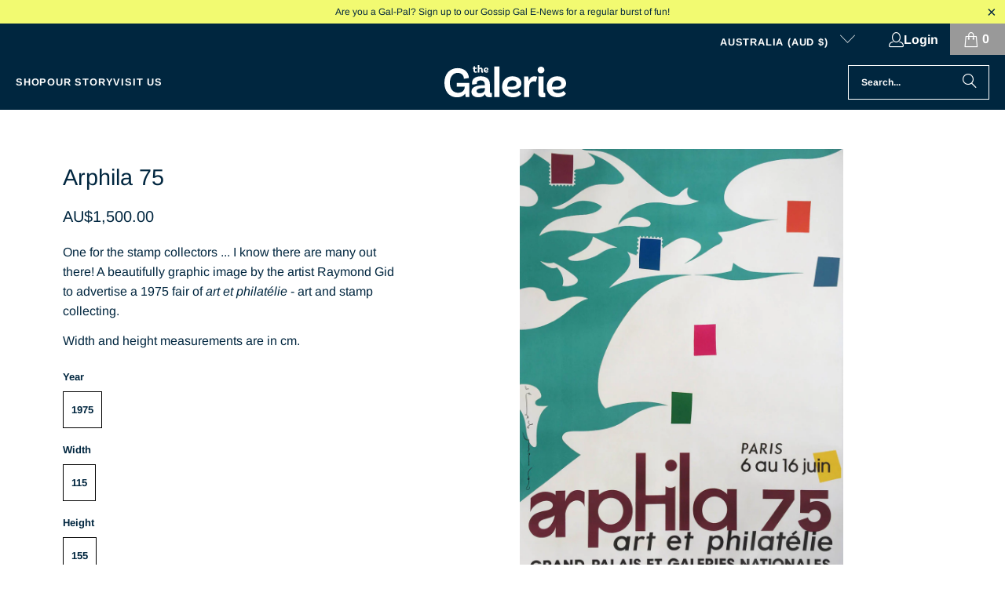

--- FILE ---
content_type: text/javascript
request_url: https://cdn.shopify.com/extensions/019c1f43-ada4-76e1-959d-18a1a60ecf62/blankwall-112/assets/app.min.js
body_size: 11061
content:
!function(){var t=document.getElementById("ar-button");t.addEventListener("click",C);var e=document.getElementById("ar-hook");e.addEventListener("click",(function(){setTimeout(D,800)}));var n=document.getElementById("ar-button-custom-container-id");""!=n.textContent&&document.addEventListener("DOMContentLoaded",(function(){!function(){let e=n.textContent;e.startsWith(".")&&(e=e.slice(1));console.log("Attempting to reposition AR Button to: "+e);var o=document.getElementsByClassName(e);1==o.length?o[0].append(t):console.log("No unique container not found")}()})),document.querySelectorAll(".ar-modal-close").forEach((t=>{t.addEventListener("click",(function(){N(!1)}))})),document.getElementById("ar-modal-continue").addEventListener("click",x),document.getElementById("ar-feedback-thumbs-up").addEventListener("click",(function(){u="true",N(!1)})),document.getElementById("ar-feedback-thumbs-down").addEventListener("click",(function(){u="false",N(!1)}));const o={SERVER:1,DIMENSION:2},r={INITIAL:0,LOADING:1,LAUNCH:2,FRAME:3,QR:4,DISABLED:5,FEEDBACK:6};var i="",a="",s=null,l=0,c={thickness_cm:0,color:16777215},d=!1,u=null,h=!1,m=!1;let g=!1,f=[],p={transparent:!1,horizontal:!1,gloss:0,inset:!1,autoCrop:!1,autoCropTransparencyOnly:!1,autoCropPercentage:0,defaultUnit:"in"},y="";const _=",",v="::",w="arlaunchpad";var E=new URL(window.location.href).searchParams.has(w);function C(){i=function(){const t=navigator.userAgent.toString();var e="";t.includes("Chrome")?t.includes("Android")&&(e="glb"):t.includes("Safari")&&(t.includes("iPhone")||t.includes("iPad")||t.includes("Macintosh")&&navigator.maxTouchPoints>1)&&(e="usdz");return e}();let t=function(){const t=document.getElementById("product-media-model");if(t&&t.firstElementChild){let e=t.firstElementChild;return e.setAttribute("ar-modes","scene-viewer quick-look"),e.setAttribute("ar",!0),e}return null}();m||(m=!0,P(".product__info-wrapper.grid__item.scroll-trigger.animate--slide-in"),"Reformation"===window.Shopify.theme.name?(console.log("Applying modal layout adjustment for Reformation theme."),P("[id*='MediaGallery-template']")):"PANGO 13.03"===window.Shopify.theme.name&&(console.log("Applying modal layout adjustment for Studio/Pango theme."),P(".grid__item.product__media-wrapper"))),N(!0),M(r.INITIAL),async function(){const t=setTimeout((()=>{throw new Error("Timed out trying to retrieve settings")}),2e3);try{const e=document.getElementById("store-id").textContent,n=await fetch(`https://yobyv5unvl.execute-api.us-east-1.amazonaws.com/prd/api/subscription?shopId=${e}`,{method:"GET"});if(clearTimeout(t),!n.ok)throw new Error(`HTTP error! Status: ${n.status}`);return await n.json()}catch(t){throw console.log(t),new Error("Failed to retrieve settings")}}().then((n=>{if(n.is_allowed)if(i){if(n.is_sub&&document.querySelectorAll(".ar-modal-watermark").forEach((function(t){t.remove()})),t)return e.addEventListener("click",(function(){t.activateAR()})),void M(r.LAUNCH);A(n.settings)}else I(n.settings?n.settings.launchpad:null);else M(r.DISABLED)})).catch((n=>{if(console.error("Error:",n),i)return t?(e.addEventListener("click",(function(){t.activateAR()})),void M(r.LAUNCH)):void A(null);I(!0)}))}async function A(t){if(t||(console.log("Applying default settings"),t={imageIndex:0,frame:"detailed"}),console.log(t),t.gloss&&(p.gloss=t.gloss),t.inset&&"true"===t.inset&&(p.inset=!0),t.autoCrop&&"true"===t.autoCrop&&(p.autoCrop=!0),t.autoCropTransparencyOnly&&"true"===t.autoCropTransparencyOnly&&(p.autoCropTransparencyOnly=!0),t.defaultUnit&&"cm"===t.defaultUnit&&(p.defaultUnit="cm"),t.autoCropPercentage&&(p.autoCropPercentage=t.autoCropPercentage),!(s=function(){const t=document.getElementById("product-meta-dimensions-override")?.textContent;let e=H(t);if(e)return console.log("Fetched dimensions from override"),e;const n=S();return e=H(n.split(v)[1]),e||function(){let t=H(document.getElementById("product-description").textContent);if(t)return console.log("Fetched dimensions from description"),t;const e=[".product-metafields",".t4s-product__description","#ar-product-meta-dimensions",".custom-dimensions"];for(let n=0;n<e.length;n++){let o=e[n];const r=document.querySelector(o);if(r&&(console.log(r.textContent),t=H(r.textContent),t))return console.log(`Fetched dimensions ${t.width_cm}, ${t.height_cm} from ${o}`),t}const n=document.querySelector(".variants_wrapper");if(n){const e=n.children;let o="";if(Array.from(e).forEach((t=>{t.querySelector("[checked], .active")&&(t.querySelector(".active")||""===o)&&(o=t.innerText)})),o&&(t=H(o),t))return console.log("Fetched dimensions from variants_wrapper"),t}return null}()}()))return O(o.DIMENSION),void N(!1);if(await async function(t,e){let n=document.getElementById("ar-image-custom-source-id").textContent;if(n){const t=document.querySelector(n);if(t&&"img"===t.tagName.toLowerCase()){console.log("Blankwall: Using custom image selector");const e=t.getBoundingClientRect(),n=e.width/e.height;return console.log(`Blankwall: aspect ${n}`),void await $(t.src,n,!1)}}const o=document.getElementById("product-meta-image-url").textContent;if(o){const t=document.getElementById("product-meta-image-aspect").querySelector("img"),e=t.getAttribute("width")/t.getAttribute("height");return void await $(o,e,!1)}const r=document.getElementById("product-meta3-image-url").textContent;if(r){const t=document.getElementById("product-meta3-image-aspect").querySelector("img"),e=t.getAttribute("width")/t.getAttribute("height");return void await $(r,e,!1)}const i=document.getElementById("product-meta2-image-url").textContent;if(i){const t=document.getElementById("product-meta2-image-aspect").querySelector("img"),e=t.getAttribute("width")/t.getAttribute("height");return void await $(i,e,!1)}const a=document.getElementById("product-meta-multipanel");if(a&&a.childElementCount>1){f.length=0;const t=a.children;let e=!1;for(const n of t){let t=n.getAttribute("src");t.includes("?")&&(t=t.split("?")[0]),f.push("https:"+t);let o=n.getAttribute("width")/n.getAttribute("height");e||(await $(t,o,!1),e=!0)}return}const s=document.getElementById("product-meta-image-index");s&&s.textContent&&Number.isInteger(parseInt(s.textContent,10))&&(t=parseInt(s.textContent,10),console.log("Updated preferred image index to "+t));if("true"==e){const t=S(),e=t.split(v)[2],n=t.split(v)[3];if(e&&n)return void await $(e,n,p.autoCrop)}if(await $(document.getElementById("product-image-url").textContent,document.getElementById("product-image-aspect").textContent,p.autoCrop),!t)return;const l=document.getElementById("product-image-url-list");if(l){const e=l.children[t];if(e&&e.textContent){const t=e.textContent.trim().split(" ");2===t.length&&(console.log("Preferred image found"),await $(t[0],t[1],p.autoCrop))}}}(t.imageIndex,t.useVariantImage),a.match(/\.png/i)||"disabled"==t.frame){if(M(r.LOADING),a.match(/\.png/i)&&(p.transparent=!0),t.isHorizontal&&"true"==t.isHorizontal){p.horizontal=!0,document.getElementById("ar-launch-tooltip-container").style.display="none",document.getElementById("ar-launch-tooltip-desk").style.display="block"}T(i,a,s.width_cm,s.height_cm,0,null)}else if(t.frameOptions&&"custom"==t.frame&&t.frameAutoMatch&&"true"===t.frameAutoMatch){M(r.LOADING);let e=S().split(v)[1],n=document.getElementById("blankwall-frame-variant-override");n&&""!=n.textContent&&(console.log("Frame variant override detected."),e+=" "+n.textContent),console.log("Attempting to match frame variant: "+e);let o=0,d=null;const u=JSON.parse(t.frameOptions);for(let t=0;t<u.length;t++){const n=u[t];if(n.name){const t=n.name.split(" ");let r=!0;t.forEach((t=>{e.toLowerCase().includes(t.toLowerCase())||(r=!1)})),r&&n.name.length>o&&(o=n.name.length,d=n)}}o>0?(l=d.matting_cm,c={thickness_cm:d.thickness_cm,color:d.color},T(i,a,s.width_cm,s.height_cm,l,c)):T(i,a,s.width_cm,s.height_cm,0,null)}else{document.getElementById("ar-framing-preview").style.backgroundImage=`url('${a}')`,L(),document.getElementById("ar-framing-dimensions").textContent=y,t.frameOptions&&"custom"==t.frame&&function(t){let e=document.getElementById("customFrameOptions");if(e.hasChildNodes())return;const n=JSON.parse(t);n.unshift({color:"fff",thickness_cm:0,matting_cm:0});for(let t=0;t<n.length;t++){let o=document.createElement("input");o.type="radio",o.name="ar-frame-color",o.id="ar-frame-color-"+t;let r=document.createElement("label");r.setAttribute("for",o.id),0===n[t].thickness_cm&&0===n[t].matting_cm?(o.checked=!0,r.id="no-frame-label"):n[t].matting_cm?r.style.background=`radial-gradient(circle, #f7f7f7 50%, #${n[t].color} 54%`:r.style.backgroundColor=`#${n[t].color}`,o.addEventListener("change",function(t){return function(){this.checked&&(k(t.color,t.thickness_cm),B(t.matting_cm))}}(n[t])),e.appendChild(o),e.appendChild(r)}}(t.frameOptions),function(t){var e=document.getElementById("simpleFrameOptions");e.style.display="none";var n=document.getElementById("customFrameOptions");n.style.display="none";var o=document.getElementById("detailedFrameOptions");switch(o.style.display="none",t){case"simple":!function(){var t=document.getElementById("simpleFrameOptions");if(t.hasChildNodes())return;const e=[{name:"disable",text:"None",padding:"6px 22px"},{name:"enable",text:"Framed",padding:"6px 12px"}];for(var n=0;n<e.length;n++){var o=document.createElement("input");o.type="radio",o.name="ar-simple-frame",o.id="ar-simple-frame-"+e[n].name;var r=document.createElement("label");r.setAttribute("for",o.id),r.textContent=e[n].text,r.style.padding=e[n].padding,t.appendChild(o),t.appendChild(r)}var i=document.getElementById("ar-simple-frame-disable");i.addEventListener("click",(function(){b(!1)})),i.checked=!0,document.getElementById("ar-simple-frame-enable").addEventListener("click",(function(){b(!0)}))}(),e.style.display="block";break;case"custom":n.style.display="block";break;default:!function(){var t=document.getElementById("ar-frame-color-select");if(t.hasChildNodes())return;const e=[{color:"none"},{color:"ffffff"},{color:"ce9f6f"},{color:"773f1a"},{color:"000000"}];for(var n=0;n<e.length;n++){(i=document.createElement("input")).type="radio",i.name="ar-frame-color",i.id="ar-frame-color-"+n,(a=document.createElement("label")).setAttribute("for",i.id),"none"==e[n].color?(i.checked=!0,a.id="no-frame-label",i.addEventListener("change",(e[n],function(){this.checked&&k("ffffff",0)}))):(a.style.backgroundColor=`#${e[n].color}`,i.addEventListener("change",function(t){return function(){this.checked&&k(t.color,2)}}(e[n]))),t.appendChild(i),t.appendChild(a)}var o=document.getElementById("ar-frame-matting-select");const r=[{size:0,text:"None"},{size:5,text:'2"'},{size:10,text:'4"'}];for(n=0;n<r.length;n++){var i,a;(i=document.createElement("input")).type="radio",i.name="ar-frame-matting",i.id="ar-frame-matting-"+n,(a=document.createElement("label")).setAttribute("for",i.id),a.textContent=r[n].text,"None"==r[n].text&&(i.checked=!0,a.style.padding="6px 12px"),i.addEventListener("change",function(t){return function(){this.checked&&B(t.size)}}(r[n])),o.appendChild(i),o.appendChild(a)}}(),o.style.display="block"}}(t.frame),d=!0,M(r.FRAME)}}function I(t){var e=document.getElementById("ar-modal-qrcode");e.innerHTML="";var n="";if(t&&"false"==t)n=window.location.href;else{var o=new URL(window.location.href);""!==o.searchParams.toString()?o.searchParams.append(w,"1"):o.searchParams.set(w,"1"),n=o.toString()}new U(e,n),console.log(n),M(r.QR)}function b(t){t?k("000000",2):k("ffffff",0)}function B(t){l=t,L()}function k(t,e){c.color=t,c.thickness_cm=e,L()}function x(){M(r.LOADING),T(i,a,s.width_cm,s.height_cm,l,c)}function L(){var t=document.getElementById("ar-framing-preview"),e=1;if(s.width_cm<50?e=3:s.width_cm<100?e=2:s.width_cm>200&&(e=.5),t.style.width=e*Math.floor(s.width_cm)+"px",s.height_cm*e<80&&(t.style.height=e*Math.floor(s.height_cm)+"px"),e/=2,c.thickness_cm){const n=l+c.thickness_cm;t.style.boxShadow=`${-e*l}px ${-e*l}px 0px ${e*l}px #fafafa, ${e*l}px ${-e*l}px 0px ${e*l}px #fafafa, ${-e*n}px ${-e*n}px 0px ${e*n}px #${c.color}, ${e*n}px ${-e*n}px 0px ${e*n}px #${c.color}`}else t.style.boxShadow=`${-e*l}px ${-e*l}px 0px ${e*l}px #fafafa, ${e*l}px ${-e*l}px 0px ${e*l}px #fafafa`}E&&(console.log("Auto-launching Blankwall AR"),C());const T=async(t,n,i,a,s,l)=>{const c=await fetch("https://k7fy6q72cbq5h4birtf53vu3zq0bvvtz.lambda-url.us-east-1.on.aws/",{method:"POST",body:JSON.stringify({format:t,image_url:n,width_cm:i,height_cm:a,matting_cm:s,frame:l,multipanel:f,...p}),headers:{}});if(200==c.status){const n=await c.json();if(n.s3_url)return void function(t,n){if("usdz"==t)e.href=n+"#allowsContentScaling=0",e.download="asset.usdz";else{const t="intent://arvr.google.com/scene-viewer/1.0?file="+encodeURIComponent(n)+"&enable_vertical_placement=true&mode=ar_preferred&resizable=false#Intent;scheme=https;package=com.google.ar.core;action=android.intent.action.VIEW;end";e.href=t,e.download="asset.gltf"}if(g)return void e.click();M(r.LAUNCH)}(t,n.s3_url);N(!1),O(o.SERVER)}else N(!1),O(o.SERVER)};function D(){e.removeAttribute("href"),e.removeAttribute("download"),g=!0,Math.random()<.08?(h=!0,u="skipped",M(r.FEEDBACK)):(R(),N(!1))}function P(t){const e=document.querySelectorAll(t);if(1===e.length){const n=e[0].parentElement,o=document.getElementById("ar-modal");o?(n.appendChild(o),console.log("Repositioned 'ar-modal'. to "+t)):console.log("'ar-modal' not found.")}}function N(t){var e=document.getElementById("ar-modal");t?(e.style.display="block",e.style.animation="modal-fade-in-animation 0.4s"):(e.style.display="none",h&&R())}function M(t){let e=document.getElementById([{id:"none"},{id:"ar-loading-modal-content"},{id:"ar-launch-modal-content"},{id:"ar-framing-modal-content"},{id:"ar-qr-modal-content"},{id:"ar-disabled-modal-content"},{id:"ar-feedback-modal-content"}][t].id);if(t&&"block"===e.style.display)return;document.querySelectorAll(".ar-modal-content").forEach((t=>t.style.display="none"));const n=document.getElementById("ar-modal-content-container");0==t?n.style.height="100px":(e.style.display="block",n.style.height=`${e.offsetHeight}px`)}function O(t){!function(t){const e=document.getElementById("ar-button-tooltip");e.textContent=t,e.style.maxHeight?e.style.maxHeight=null:e.style.maxHeight=e.scrollHeight+"px"}("Something went wrong, please try again later.\nError status 0x"+t)}const R=async()=>{console.log("update usage"),h=!1;const t=document.getElementById("store-id").textContent;fetch("https://yobyv5unvl.execute-api.us-east-1.amazonaws.com/prd/api/usage",{method:"POST",body:JSON.stringify({id:t,src:window.location.href,arFormat:i,launchpad:E,frameOffered:d,frameConfig:c,feedbackHelpful:u}),headers:{}});u=null};function S(){let t=document.getElementById("variant-list").textContent.split(_);if(t.pop(),1==t.length)return t[0];const e=document.getElementById("first-available-variant").textContent;let n=e;const o=/.+variant=(\d+)/g.exec(window.location.href);o&&(n=o[1],console.log("Variant updated to "+n));for(const e of t)if(e.includes(n))return e;for(const n of t)if(n.includes(e))return n;return t[0]}function H(t){const e=/(?<!A)(\d+\.?\d*.{0,8}[xX*×]\s?\d+\.?\d*.{0,5})/g.exec(t);if(!e){const e=/(A[0-9])/g.exec(t);if(!e)return null;const n=e[1];return y=n,{A0:{width_cm:84.1,height_cm:118.9},A1:{width_cm:59.4,height_cm:84.1},A2:{width_cm:42,height_cm:59.4},A3:{width_cm:29.7,height_cm:42},A4:{width_cm:21,height_cm:29.7},A5:{width_cm:14.8,height_cm:21},A6:{width_cm:10.5,height_cm:14.8},A7:{width_cm:7.4,height_cm:10.5},A8:{width_cm:5.2,height_cm:7.4},A9:{width_cm:3.7,height_cm:5.2},A10:{width_cm:2.6,height_cm:3.7}}[n]}let n=e[0];const o=/\((\d+\.?\d*.{0,8}[xX*×]\s?\d+\.?\d*.{0,5})\)/g.exec(n);o&&(n=o[1],console.log(n));const r=/(\d+\.?\d*)\D+(\d+\.?\d*)/.exec(n);let i=Number(r[1]),a=Number(r[2]);return n.includes('"')||n.includes("inch")||n.includes("in")||n.includes("”")?(y=`${i}" × ${a}"`,i*=2.54,a*=2.54):n.includes("mm")?(y=`${i} × ${a}mm`,i/=10,a/=10):n.includes("cm")?y=`${i} × ${a}cm`:(y=`${i} × ${a}`,"in"===p.defaultUnit&&(console.log("Defaulting dimensions to inches"),i*=2.54,a*=2.54)),{width_cm:i,height_cm:a}}async function $(t,e,n){if(t.startsWith("https:")||(t="https:"+t),a=t,n){M(r.LOADING);try{const n=await async function(t){console.log("Attempting to crop image",t);const e=setTimeout((()=>{throw new Error("Timed out trying to retrieve settings")}),2e3);try{const n=await fetch("https://yobyv5unvl.execute-api.us-east-1.amazonaws.com/prd/api/autocrop",{method:"POST",body:JSON.stringify({imageUrl:t,autoCropPercentage:p.autoCropPercentage,transparencyOnly:p.autoCropTransparencyOnly})});if(clearTimeout(e),!n.ok)throw new Error(`HTTP error! Status: ${n.status}`);return await n.json()}catch(t){throw console.log(t),new Error("Failed to crop image")}}(t);n.croppedImageUrl&&(a=n.croppedImageUrl,e=n.croppedImageWidth/n.croppedImageHeight)}catch(t){console.error("Error:",t)}}if(e)if(s){var o=s.width_cm,i=s.height_cm;parseFloat(e)>1?i>o&&(s.width_cm=i,s.height_cm=o):o>i&&(s.width_cm=i,s.height_cm=o)}else console.error("Asset dimensions missing")}var U;!function(){function t(t){this.mode=s.MODE_8BIT_BYTE,this.data=t,this.parsedData=[];for(var e=[],n=0,o=this.data.length;o>n;n++){var r=this.data.charCodeAt(n);r>65536?(e[0]=240|(1835008&r)>>>18,e[1]=128|(258048&r)>>>12,e[2]=128|(4032&r)>>>6,e[3]=128|63&r):r>2048?(e[0]=224|(61440&r)>>>12,e[1]=128|(4032&r)>>>6,e[2]=128|63&r):r>128?(e[0]=192|(1984&r)>>>6,e[1]=128|63&r):e[0]=r,this.parsedData=this.parsedData.concat(e)}this.parsedData.length!=this.data.length&&(this.parsedData.unshift(191),this.parsedData.unshift(187),this.parsedData.unshift(239))}function e(t,e){this.typeNumber=t,this.errorCorrectLevel=e,this.modules=null,this.moduleCount=0,this.dataCache=null,this.dataList=[]}function n(t,e){if(null==t.length)throw new Error(t.length+"/"+e);for(var n=0;n<t.length&&0==t[n];)n++;this.num=new Array(t.length-n+e);for(var o=0;o<t.length-n;o++)this.num[o]=t[o+n]}function o(t,e){this.totalCount=t,this.dataCount=e}function r(){this.buffer=[],this.length=0}function i(){var t=!1,e=navigator.userAgent;return/android/i.test(e)&&(t=!0,aMat=e.toString().match(/android ([0-9]\.[0-9])/i),aMat&&aMat[1]&&(t=parseFloat(aMat[1]))),t}function a(t,e){for(var n=1,o=function(t){var e=encodeURI(t).toString().replace(/\%[0-9a-fA-F]{2}/g,"a");return e.length+(e.length!=t?3:0)}(t),r=0,i=m.length;i>=r;r++){var a=0;switch(e){case l.L:a=m[r][0];break;case l.M:a=m[r][1];break;case l.Q:a=m[r][2];break;case l.H:a=m[r][3]}if(a>=o)break;n++}if(n>m.length)throw new Error("Too long data");return n}t.prototype={getLength:function(){return this.parsedData.length},write:function(t){for(var e=0,n=this.parsedData.length;n>e;e++)t.put(this.parsedData[e],8)}},e.prototype={addData:function(e){var n=new t(e);this.dataList.push(n),this.dataCache=null},isDark:function(t,e){if(0>t||this.moduleCount<=t||0>e||this.moduleCount<=e)throw new Error(t+","+e);return this.modules[t][e]},getModuleCount:function(){return this.moduleCount},make:function(){this.makeImpl(!1,this.getBestMaskPattern())},makeImpl:function(t,n){this.moduleCount=4*this.typeNumber+17,this.modules=new Array(this.moduleCount);for(var o=0;o<this.moduleCount;o++){this.modules[o]=new Array(this.moduleCount);for(var r=0;r<this.moduleCount;r++)this.modules[o][r]=null}this.setupPositionProbePattern(0,0),this.setupPositionProbePattern(this.moduleCount-7,0),this.setupPositionProbePattern(0,this.moduleCount-7),this.setupPositionAdjustPattern(),this.setupTimingPattern(),this.setupTypeInfo(t,n),this.typeNumber>=7&&this.setupTypeNumber(t),null==this.dataCache&&(this.dataCache=e.createData(this.typeNumber,this.errorCorrectLevel,this.dataList)),this.mapData(this.dataCache,n)},setupPositionProbePattern:function(t,e){for(var n=-1;7>=n;n++)if(!(-1>=t+n||this.moduleCount<=t+n))for(var o=-1;7>=o;o++)-1>=e+o||this.moduleCount<=e+o||(this.modules[t+n][e+o]=n>=0&&6>=n&&(0==o||6==o)||o>=0&&6>=o&&(0==n||6==n)||n>=2&&4>=n&&o>=2&&4>=o)},getBestMaskPattern:function(){for(var t=0,e=0,n=0;8>n;n++){this.makeImpl(!0,n);var o=d.getLostPoint(this);(0==n||t>o)&&(t=o,e=n)}return e},createMovieClip:function(t,e,n){var o=t.createEmptyMovieClip(e,n);this.make();for(var r=0;r<this.modules.length;r++)for(var i=1*r,a=0;a<this.modules[r].length;a++){var s=1*a;this.modules[r][a]&&(o.beginFill(0,100),o.moveTo(s,i),o.lineTo(s+1,i),o.lineTo(s+1,i+1),o.lineTo(s,i+1),o.endFill())}return o},setupTimingPattern:function(){for(var t=8;t<this.moduleCount-8;t++)null==this.modules[t][6]&&(this.modules[t][6]=0==t%2);for(var e=8;e<this.moduleCount-8;e++)null==this.modules[6][e]&&(this.modules[6][e]=0==e%2)},setupPositionAdjustPattern:function(){for(var t=d.getPatternPosition(this.typeNumber),e=0;e<t.length;e++)for(var n=0;n<t.length;n++){var o=t[e],r=t[n];if(null==this.modules[o][r])for(var i=-2;2>=i;i++)for(var a=-2;2>=a;a++)this.modules[o+i][r+a]=-2==i||2==i||-2==a||2==a||0==i&&0==a}},setupTypeNumber:function(t){for(var e=d.getBCHTypeNumber(this.typeNumber),n=0;18>n;n++){var o=!t&&1==(1&e>>n);this.modules[Math.floor(n/3)][n%3+this.moduleCount-8-3]=o}for(n=0;18>n;n++){o=!t&&1==(1&e>>n);this.modules[n%3+this.moduleCount-8-3][Math.floor(n/3)]=o}},setupTypeInfo:function(t,e){for(var n=this.errorCorrectLevel<<3|e,o=d.getBCHTypeInfo(n),r=0;15>r;r++){var i=!t&&1==(1&o>>r);6>r?this.modules[r][8]=i:8>r?this.modules[r+1][8]=i:this.modules[this.moduleCount-15+r][8]=i}for(r=0;15>r;r++){i=!t&&1==(1&o>>r);8>r?this.modules[8][this.moduleCount-r-1]=i:9>r?this.modules[8][15-r-1+1]=i:this.modules[8][15-r-1]=i}this.modules[this.moduleCount-8][8]=!t},mapData:function(t,e){for(var n=-1,o=this.moduleCount-1,r=7,i=0,a=this.moduleCount-1;a>0;a-=2)for(6==a&&a--;;){for(var s=0;2>s;s++)if(null==this.modules[o][a-s]){var l=!1;i<t.length&&(l=1==(1&t[i]>>>r)),d.getMask(e,o,a-s)&&(l=!l),this.modules[o][a-s]=l,-1==--r&&(i++,r=7)}if(0>(o+=n)||this.moduleCount<=o){o-=n,n=-n;break}}}},e.PAD0=236,e.PAD1=17,e.createData=function(t,n,i){for(var a=o.getRSBlocks(t,n),s=new r,l=0;l<i.length;l++){var c=i[l];s.put(c.mode,4),s.put(c.getLength(),d.getLengthInBits(c.mode,t)),c.write(s)}var u=0;for(l=0;l<a.length;l++)u+=a[l].dataCount;if(s.getLengthInBits()>8*u)throw new Error("code length overflow. ("+s.getLengthInBits()+">"+8*u+")");for(s.getLengthInBits()+4<=8*u&&s.put(0,4);0!=s.getLengthInBits()%8;)s.putBit(!1);for(;!(s.getLengthInBits()>=8*u)&&(s.put(e.PAD0,8),!(s.getLengthInBits()>=8*u));)s.put(e.PAD1,8);return e.createBytes(s,a)},e.createBytes=function(t,e){for(var o=0,r=0,i=0,a=new Array(e.length),s=new Array(e.length),l=0;l<e.length;l++){var c=e[l].dataCount,u=e[l].totalCount-c;r=Math.max(r,c),i=Math.max(i,u),a[l]=new Array(c);for(var h=0;h<a[l].length;h++)a[l][h]=255&t.buffer[h+o];o+=c;var m=d.getErrorCorrectPolynomial(u),g=new n(a[l],m.getLength()-1).mod(m);s[l]=new Array(m.getLength()-1);for(h=0;h<s[l].length;h++){var f=h+g.getLength()-s[l].length;s[l][h]=f>=0?g.get(f):0}}var p=0;for(h=0;h<e.length;h++)p+=e[h].totalCount;var y=new Array(p),_=0;for(h=0;r>h;h++)for(l=0;l<e.length;l++)h<a[l].length&&(y[_++]=a[l][h]);for(h=0;i>h;h++)for(l=0;l<e.length;l++)h<s[l].length&&(y[_++]=s[l][h]);return y};for(var s={MODE_NUMBER:1,MODE_ALPHA_NUM:2,MODE_8BIT_BYTE:4,MODE_KANJI:8},l={L:1,M:0,Q:3,H:2},c={PATTERN000:0,PATTERN001:1,PATTERN010:2,PATTERN011:3,PATTERN100:4,PATTERN101:5,PATTERN110:6,PATTERN111:7},d={PATTERN_POSITION_TABLE:[[],[6,18],[6,22],[6,26],[6,30],[6,34],[6,22,38],[6,24,42],[6,26,46],[6,28,50],[6,30,54],[6,32,58],[6,34,62],[6,26,46,66],[6,26,48,70],[6,26,50,74],[6,30,54,78],[6,30,56,82],[6,30,58,86],[6,34,62,90],[6,28,50,72,94],[6,26,50,74,98],[6,30,54,78,102],[6,28,54,80,106],[6,32,58,84,110],[6,30,58,86,114],[6,34,62,90,118],[6,26,50,74,98,122],[6,30,54,78,102,126],[6,26,52,78,104,130],[6,30,56,82,108,134],[6,34,60,86,112,138],[6,30,58,86,114,142],[6,34,62,90,118,146],[6,30,54,78,102,126,150],[6,24,50,76,102,128,154],[6,28,54,80,106,132,158],[6,32,58,84,110,136,162],[6,26,54,82,110,138,166],[6,30,58,86,114,142,170]],G15:1335,G18:7973,G15_MASK:21522,getBCHTypeInfo:function(t){for(var e=t<<10;d.getBCHDigit(e)-d.getBCHDigit(d.G15)>=0;)e^=d.G15<<d.getBCHDigit(e)-d.getBCHDigit(d.G15);return(t<<10|e)^d.G15_MASK},getBCHTypeNumber:function(t){for(var e=t<<12;d.getBCHDigit(e)-d.getBCHDigit(d.G18)>=0;)e^=d.G18<<d.getBCHDigit(e)-d.getBCHDigit(d.G18);return t<<12|e},getBCHDigit:function(t){for(var e=0;0!=t;)e++,t>>>=1;return e},getPatternPosition:function(t){return d.PATTERN_POSITION_TABLE[t-1]},getMask:function(t,e,n){switch(t){case c.PATTERN000:return 0==(e+n)%2;case c.PATTERN001:return 0==e%2;case c.PATTERN010:return 0==n%3;case c.PATTERN011:return 0==(e+n)%3;case c.PATTERN100:return 0==(Math.floor(e/2)+Math.floor(n/3))%2;case c.PATTERN101:return 0==e*n%2+e*n%3;case c.PATTERN110:return 0==(e*n%2+e*n%3)%2;case c.PATTERN111:return 0==(e*n%3+(e+n)%2)%2;default:throw new Error("bad maskPattern:"+t)}},getErrorCorrectPolynomial:function(t){for(var e=new n([1],0),o=0;t>o;o++)e=e.multiply(new n([1,u.gexp(o)],0));return e},getLengthInBits:function(t,e){if(e>=1&&10>e)switch(t){case s.MODE_NUMBER:return 10;case s.MODE_ALPHA_NUM:return 9;case s.MODE_8BIT_BYTE:case s.MODE_KANJI:return 8;default:throw new Error("mode:"+t)}else if(27>e)switch(t){case s.MODE_NUMBER:return 12;case s.MODE_ALPHA_NUM:return 11;case s.MODE_8BIT_BYTE:return 16;case s.MODE_KANJI:return 10;default:throw new Error("mode:"+t)}else{if(!(41>e))throw new Error("type:"+e);switch(t){case s.MODE_NUMBER:return 14;case s.MODE_ALPHA_NUM:return 13;case s.MODE_8BIT_BYTE:return 16;case s.MODE_KANJI:return 12;default:throw new Error("mode:"+t)}}},getLostPoint:function(t){for(var e=t.getModuleCount(),n=0,o=0;e>o;o++)for(var r=0;e>r;r++){for(var i=0,a=t.isDark(o,r),s=-1;1>=s;s++)if(!(0>o+s||o+s>=e))for(var l=-1;1>=l;l++)0>r+l||r+l>=e||(0!=s||0!=l)&&a==t.isDark(o+s,r+l)&&i++;i>5&&(n+=3+i-5)}for(o=0;e-1>o;o++)for(r=0;e-1>r;r++){var c=0;t.isDark(o,r)&&c++,t.isDark(o+1,r)&&c++,t.isDark(o,r+1)&&c++,t.isDark(o+1,r+1)&&c++,(0==c||4==c)&&(n+=3)}for(o=0;e>o;o++)for(r=0;e-6>r;r++)t.isDark(o,r)&&!t.isDark(o,r+1)&&t.isDark(o,r+2)&&t.isDark(o,r+3)&&t.isDark(o,r+4)&&!t.isDark(o,r+5)&&t.isDark(o,r+6)&&(n+=40);for(r=0;e>r;r++)for(o=0;e-6>o;o++)t.isDark(o,r)&&!t.isDark(o+1,r)&&t.isDark(o+2,r)&&t.isDark(o+3,r)&&t.isDark(o+4,r)&&!t.isDark(o+5,r)&&t.isDark(o+6,r)&&(n+=40);var d=0;for(r=0;e>r;r++)for(o=0;e>o;o++)t.isDark(o,r)&&d++;return n+10*(Math.abs(100*d/e/e-50)/5)}},u={glog:function(t){if(1>t)throw new Error("glog("+t+")");return u.LOG_TABLE[t]},gexp:function(t){for(;0>t;)t+=255;for(;t>=256;)t-=255;return u.EXP_TABLE[t]},EXP_TABLE:new Array(256),LOG_TABLE:new Array(256)},h=0;8>h;h++)u.EXP_TABLE[h]=1<<h;for(h=8;256>h;h++)u.EXP_TABLE[h]=u.EXP_TABLE[h-4]^u.EXP_TABLE[h-5]^u.EXP_TABLE[h-6]^u.EXP_TABLE[h-8];for(h=0;255>h;h++)u.LOG_TABLE[u.EXP_TABLE[h]]=h;n.prototype={get:function(t){return this.num[t]},getLength:function(){return this.num.length},multiply:function(t){for(var e=new Array(this.getLength()+t.getLength()-1),o=0;o<this.getLength();o++)for(var r=0;r<t.getLength();r++)e[o+r]^=u.gexp(u.glog(this.get(o))+u.glog(t.get(r)));return new n(e,0)},mod:function(t){if(this.getLength()-t.getLength()<0)return this;for(var e=u.glog(this.get(0))-u.glog(t.get(0)),o=new Array(this.getLength()),r=0;r<this.getLength();r++)o[r]=this.get(r);for(r=0;r<t.getLength();r++)o[r]^=u.gexp(u.glog(t.get(r))+e);return new n(o,0).mod(t)}},o.RS_BLOCK_TABLE=[[1,26,19],[1,26,16],[1,26,13],[1,26,9],[1,44,34],[1,44,28],[1,44,22],[1,44,16],[1,70,55],[1,70,44],[2,35,17],[2,35,13],[1,100,80],[2,50,32],[2,50,24],[4,25,9],[1,134,108],[2,67,43],[2,33,15,2,34,16],[2,33,11,2,34,12],[2,86,68],[4,43,27],[4,43,19],[4,43,15],[2,98,78],[4,49,31],[2,32,14,4,33,15],[4,39,13,1,40,14],[2,121,97],[2,60,38,2,61,39],[4,40,18,2,41,19],[4,40,14,2,41,15],[2,146,116],[3,58,36,2,59,37],[4,36,16,4,37,17],[4,36,12,4,37,13],[2,86,68,2,87,69],[4,69,43,1,70,44],[6,43,19,2,44,20],[6,43,15,2,44,16],[4,101,81],[1,80,50,4,81,51],[4,50,22,4,51,23],[3,36,12,8,37,13],[2,116,92,2,117,93],[6,58,36,2,59,37],[4,46,20,6,47,21],[7,42,14,4,43,15],[4,133,107],[8,59,37,1,60,38],[8,44,20,4,45,21],[12,33,11,4,34,12],[3,145,115,1,146,116],[4,64,40,5,65,41],[11,36,16,5,37,17],[11,36,12,5,37,13],[5,109,87,1,110,88],[5,65,41,5,66,42],[5,54,24,7,55,25],[11,36,12,7,37,13],[5,122,98,1,123,99],[7,73,45,3,74,46],[15,43,19,2,44,20],[3,45,15,13,46,16],[1,135,107,5,136,108],[10,74,46,1,75,47],[1,50,22,15,51,23],[2,42,14,17,43,15],[5,150,120,1,151,121],[9,69,43,4,70,44],[17,50,22,1,51,23],[2,42,14,19,43,15],[3,141,113,4,142,114],[3,70,44,11,71,45],[17,47,21,4,48,22],[9,39,13,16,40,14],[3,135,107,5,136,108],[3,67,41,13,68,42],[15,54,24,5,55,25],[15,43,15,10,44,16],[4,144,116,4,145,117],[17,68,42],[17,50,22,6,51,23],[19,46,16,6,47,17],[2,139,111,7,140,112],[17,74,46],[7,54,24,16,55,25],[34,37,13],[4,151,121,5,152,122],[4,75,47,14,76,48],[11,54,24,14,55,25],[16,45,15,14,46,16],[6,147,117,4,148,118],[6,73,45,14,74,46],[11,54,24,16,55,25],[30,46,16,2,47,17],[8,132,106,4,133,107],[8,75,47,13,76,48],[7,54,24,22,55,25],[22,45,15,13,46,16],[10,142,114,2,143,115],[19,74,46,4,75,47],[28,50,22,6,51,23],[33,46,16,4,47,17],[8,152,122,4,153,123],[22,73,45,3,74,46],[8,53,23,26,54,24],[12,45,15,28,46,16],[3,147,117,10,148,118],[3,73,45,23,74,46],[4,54,24,31,55,25],[11,45,15,31,46,16],[7,146,116,7,147,117],[21,73,45,7,74,46],[1,53,23,37,54,24],[19,45,15,26,46,16],[5,145,115,10,146,116],[19,75,47,10,76,48],[15,54,24,25,55,25],[23,45,15,25,46,16],[13,145,115,3,146,116],[2,74,46,29,75,47],[42,54,24,1,55,25],[23,45,15,28,46,16],[17,145,115],[10,74,46,23,75,47],[10,54,24,35,55,25],[19,45,15,35,46,16],[17,145,115,1,146,116],[14,74,46,21,75,47],[29,54,24,19,55,25],[11,45,15,46,46,16],[13,145,115,6,146,116],[14,74,46,23,75,47],[44,54,24,7,55,25],[59,46,16,1,47,17],[12,151,121,7,152,122],[12,75,47,26,76,48],[39,54,24,14,55,25],[22,45,15,41,46,16],[6,151,121,14,152,122],[6,75,47,34,76,48],[46,54,24,10,55,25],[2,45,15,64,46,16],[17,152,122,4,153,123],[29,74,46,14,75,47],[49,54,24,10,55,25],[24,45,15,46,46,16],[4,152,122,18,153,123],[13,74,46,32,75,47],[48,54,24,14,55,25],[42,45,15,32,46,16],[20,147,117,4,148,118],[40,75,47,7,76,48],[43,54,24,22,55,25],[10,45,15,67,46,16],[19,148,118,6,149,119],[18,75,47,31,76,48],[34,54,24,34,55,25],[20,45,15,61,46,16]],o.getRSBlocks=function(t,e){var n=o.getRsBlockTable(t,e);if(null==n)throw new Error("bad rs block @ typeNumber:"+t+"/errorCorrectLevel:"+e);for(var r=n.length/3,i=[],a=0;r>a;a++)for(var s=n[3*a+0],l=n[3*a+1],c=n[3*a+2],d=0;s>d;d++)i.push(new o(l,c));return i},o.getRsBlockTable=function(t,e){switch(e){case l.L:return o.RS_BLOCK_TABLE[4*(t-1)+0];case l.M:return o.RS_BLOCK_TABLE[4*(t-1)+1];case l.Q:return o.RS_BLOCK_TABLE[4*(t-1)+2];case l.H:return o.RS_BLOCK_TABLE[4*(t-1)+3];default:return}},r.prototype={get:function(t){var e=Math.floor(t/8);return 1==(1&this.buffer[e]>>>7-t%8)},put:function(t,e){for(var n=0;e>n;n++)this.putBit(1==(1&t>>>e-n-1))},getLengthInBits:function(){return this.length},putBit:function(t){var e=Math.floor(this.length/8);this.buffer.length<=e&&this.buffer.push(0),t&&(this.buffer[e]|=128>>>this.length%8),this.length++}};var m=[[17,14,11,7],[32,26,20,14],[53,42,32,24],[78,62,46,34],[106,84,60,44],[134,106,74,58],[154,122,86,64],[192,152,108,84],[230,180,130,98],[271,213,151,119],[321,251,177,137],[367,287,203,155],[425,331,241,177],[458,362,258,194],[520,412,292,220],[586,450,322,250],[644,504,364,280],[718,560,394,310],[792,624,442,338],[858,666,482,382],[929,711,509,403],[1003,779,565,439],[1091,857,611,461],[1171,911,661,511],[1273,997,715,535],[1367,1059,751,593],[1465,1125,805,625],[1528,1190,868,658],[1628,1264,908,698],[1732,1370,982,742],[1840,1452,1030,790],[1952,1538,1112,842],[2068,1628,1168,898],[2188,1722,1228,958],[2303,1809,1283,983],[2431,1911,1351,1051],[2563,1989,1423,1093],[2699,2099,1499,1139],[2809,2213,1579,1219],[2953,2331,1663,1273]],g=function(){var t=function(t,e){this._el=t,this._htOption=e};return t.prototype.draw=function(t){function e(t,e){var n=document.createElementNS("http://www.w3.org/2000/svg",t);for(var o in e)e.hasOwnProperty(o)&&n.setAttribute(o,e[o]);return n}var n=this._htOption,o=this._el,r=t.getModuleCount();Math.floor(n.width/r),Math.floor(n.height/r),this.clear();var i=e("svg",{viewBox:"0 0 "+String(r)+" "+String(r),width:"100%",height:"100%",fill:n.colorLight});i.setAttributeNS("http://www.w3.org/2000/xmlns/","xmlns:xlink","http://www.w3.org/1999/xlink"),o.appendChild(i),i.appendChild(e("rect",{fill:n.colorDark,width:"1",height:"1",id:"template"}));for(var a=0;r>a;a++)for(var s=0;r>s;s++)if(t.isDark(a,s)){var l=e("use",{x:String(a),y:String(s)});l.setAttributeNS("http://www.w3.org/1999/xlink","href","#template"),i.appendChild(l)}},t.prototype.clear=function(){for(;this._el.hasChildNodes();)this._el.removeChild(this._el.lastChild)},t}(),f="svg"===document.documentElement.tagName.toLowerCase()?g:"undefined"!=typeof CanvasRenderingContext2D?function(){function t(){this._elImage.src=this._elCanvas.toDataURL("image/png"),this._elImage.style.display="block",this._elCanvas.style.display="none"}function e(t,e){var n=this;if(n._fFail=e,n._fSuccess=t,null===n._bSupportDataURI){var o=document.createElement("img"),r=function(){n._bSupportDataURI=!1,n._fFail&&_fFail.call(n)};return o.onabort=r,o.onerror=r,o.onload=function(){n._bSupportDataURI=!0,n._fSuccess&&n._fSuccess.call(n)},void(o.src="[data-uri]")}!0===n._bSupportDataURI&&n._fSuccess?n._fSuccess.call(n):!1===n._bSupportDataURI&&n._fFail&&n._fFail.call(n)}if(this._android&&this._android<=2.1){var n=1/window.devicePixelRatio,o=CanvasRenderingContext2D.prototype.drawImage;CanvasRenderingContext2D.prototype.drawImage=function(t,e,r,i,a,s,l,c){if("nodeName"in t&&/img/i.test(t.nodeName))for(var d=arguments.length-1;d>=1;d--)arguments[d]=arguments[d]*n;else void 0===c&&(arguments[1]*=n,arguments[2]*=n,arguments[3]*=n,arguments[4]*=n);o.apply(this,arguments)}}var r=function(t,e){this._bIsPainted=!1,this._android=i(),this._htOption=e,this._elCanvas=document.createElement("canvas"),this._elCanvas.width=e.width,this._elCanvas.height=e.height,t.appendChild(this._elCanvas),this._el=t,this._oContext=this._elCanvas.getContext("2d"),this._bIsPainted=!1,this._elImage=document.createElement("img"),this._elImage.style.display="none",this._el.appendChild(this._elImage),this._bSupportDataURI=null};return r.prototype.draw=function(t){var e=this._elImage,n=this._oContext,o=this._htOption,r=t.getModuleCount(),i=o.width/r,a=o.height/r,s=Math.round(i),l=Math.round(a);e.style.display="none",this.clear();for(var c=0;r>c;c++)for(var d=0;r>d;d++){var u=t.isDark(c,d),h=d*i,m=c*a;n.strokeStyle=u?o.colorDark:o.colorLight,n.lineWidth=1,n.fillStyle=u?o.colorDark:o.colorLight,n.fillRect(h,m,i,a),n.strokeRect(Math.floor(h)+.5,Math.floor(m)+.5,s,l),n.strokeRect(Math.ceil(h)-.5,Math.ceil(m)-.5,s,l)}this._bIsPainted=!0},r.prototype.makeImage=function(){this._bIsPainted&&e.call(this,t)},r.prototype.isPainted=function(){return this._bIsPainted},r.prototype.clear=function(){this._oContext.clearRect(0,0,this._elCanvas.width,this._elCanvas.height),this._bIsPainted=!1},r.prototype.round=function(t){return t?Math.floor(1e3*t)/1e3:t},r}():function(){var t=function(t,e){this._el=t,this._htOption=e};return t.prototype.draw=function(t){for(var e=this._htOption,n=this._el,o=t.getModuleCount(),r=Math.floor(e.width/o),i=Math.floor(e.height/o),a=['<table style="border:0;border-collapse:collapse;">'],s=0;o>s;s++){a.push("<tr>");for(var l=0;o>l;l++)a.push('<td style="border:0;border-collapse:collapse;padding:0;margin:0;width:'+r+"px;height:"+i+"px;background-color:"+(t.isDark(s,l)?e.colorDark:e.colorLight)+';"></td>');a.push("</tr>")}a.push("</table>"),n.innerHTML=a.join("");var c=n.childNodes[0],d=(e.width-c.offsetWidth)/2,u=(e.height-c.offsetHeight)/2;d>0&&u>0&&(c.style.margin=u+"px "+d+"px")},t.prototype.clear=function(){this._el.innerHTML=""},t}();U=function(t,e){if(this._htOption={width:256,height:256,typeNumber:4,colorDark:"#000000",colorLight:"#ffffff",correctLevel:l.H},"string"==typeof e&&(e={text:e}),e)for(var n in e)this._htOption[n]=e[n];"string"==typeof t&&(t=document.getElementById(t)),this._android=i(),this._el=t,this._oQRCode=null,this._oDrawing=new f(this._el,this._htOption),this._htOption.text&&this.makeCode(this._htOption.text)},U.prototype.makeCode=function(t){this._oQRCode=new e(a(t,this._htOption.correctLevel),this._htOption.correctLevel),this._oQRCode.addData(t),this._oQRCode.make(),this._el.title=t,this._oDrawing.draw(this._oQRCode),this.makeImage()},U.prototype.makeImage=function(){"function"==typeof this._oDrawing.makeImage&&(!this._android||this._android>=3)&&this._oDrawing.makeImage()},U.prototype.clear=function(){this._oDrawing.clear()},U.CorrectLevel=l}()}();